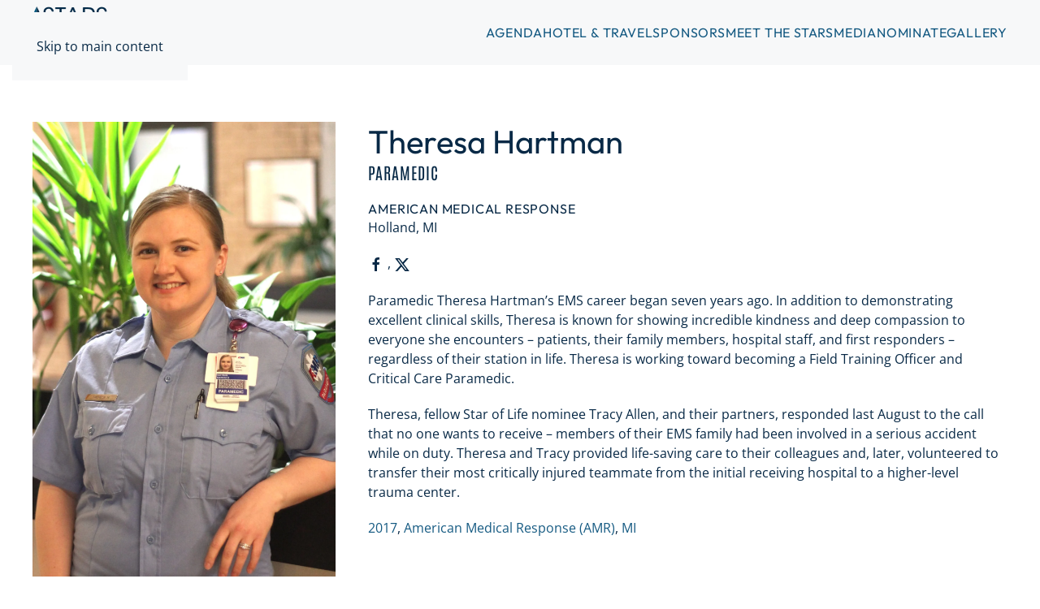

--- FILE ---
content_type: text/html; charset=UTF-8
request_url: https://stars.ambulance.org/stars/theresa-hartman/
body_size: 36256
content:
<!DOCTYPE html>
<html lang="en-US">
    <head>
        <meta charset="UTF-8">
        <meta name="viewport" content="width=device-width, initial-scale=1">
                <meta name='robots' content='index, follow, max-image-preview:large, max-snippet:-1, max-video-preview:-1' />

	<!-- This site is optimized with the Yoast SEO plugin v26.7 - https://yoast.com/wordpress/plugins/seo/ -->
	<title>Theresa Hartman - Stars of Life</title>
	<link rel="canonical" href="https://stars.ambulance.org/stars/theresa-hartman/" />
	<meta property="og:locale" content="en_US" />
	<meta property="og:type" content="article" />
	<meta property="og:title" content="Theresa Hartman - Stars of Life" />
	<meta property="og:description" content="Paramedic Theresa Hartman’s EMS career began seven years ago. In addition to demonstrating excellent clinical skills, Theresa is known for showing incredible kindness and deep compassion to everyone she encounters – patients, their family members, hospital staff, and first responders – regardless of their station in life. Theresa is working toward becoming a Field Training Officer [&hellip;]" />
	<meta property="og:url" content="https://stars.ambulance.org/stars/theresa-hartman/" />
	<meta property="og:site_name" content="Stars of Life" />
	<meta property="og:image" content="https://stars.ambulance.org/wp-content/uploads/sites/9/2024/06/Hartman__Theresa-scaled.jpg" />
	<meta property="og:image:width" content="1707" />
	<meta property="og:image:height" content="2560" />
	<meta property="og:image:type" content="image/jpeg" />
	<meta name="twitter:card" content="summary_large_image" />
	<meta name="twitter:label1" content="Est. reading time" />
	<meta name="twitter:data1" content="1 minute" />
	<script type="application/ld+json" class="yoast-schema-graph">{"@context":"https://schema.org","@graph":[{"@type":"WebPage","@id":"https://stars.ambulance.org/stars/theresa-hartman/","url":"https://stars.ambulance.org/stars/theresa-hartman/","name":"Theresa Hartman - Stars of Life","isPartOf":{"@id":"https://stars.ambulance.org/#website"},"primaryImageOfPage":{"@id":"https://stars.ambulance.org/stars/theresa-hartman/#primaryimage"},"image":{"@id":"https://stars.ambulance.org/stars/theresa-hartman/#primaryimage"},"thumbnailUrl":"https://stars.ambulance.org/wp-content/uploads/sites/9/2024/06/Hartman__Theresa-scaled.jpg","datePublished":"2017-04-20T20:35:30+00:00","breadcrumb":{"@id":"https://stars.ambulance.org/stars/theresa-hartman/#breadcrumb"},"inLanguage":"en-US","potentialAction":[{"@type":"ReadAction","target":["https://stars.ambulance.org/stars/theresa-hartman/"]}]},{"@type":"ImageObject","inLanguage":"en-US","@id":"https://stars.ambulance.org/stars/theresa-hartman/#primaryimage","url":"https://stars.ambulance.org/wp-content/uploads/sites/9/2024/06/Hartman__Theresa-scaled.jpg","contentUrl":"https://stars.ambulance.org/wp-content/uploads/sites/9/2024/06/Hartman__Theresa-scaled.jpg","width":1707,"height":2560},{"@type":"BreadcrumbList","@id":"https://stars.ambulance.org/stars/theresa-hartman/#breadcrumb","itemListElement":[{"@type":"ListItem","position":1,"name":"Home","item":"https://stars.ambulance.org/"},{"@type":"ListItem","position":2,"name":"Stars","item":"https://stars.ambulance.org/stars/"},{"@type":"ListItem","position":3,"name":"Theresa Hartman"}]},{"@type":"WebSite","@id":"https://stars.ambulance.org/#website","url":"https://stars.ambulance.org/","name":"Stars of Life","description":"Dedication, Service, Heroism","potentialAction":[{"@type":"SearchAction","target":{"@type":"EntryPoint","urlTemplate":"https://stars.ambulance.org/?s={search_term_string}"},"query-input":{"@type":"PropertyValueSpecification","valueRequired":true,"valueName":"search_term_string"}}],"inLanguage":"en-US"}]}</script>
	<!-- / Yoast SEO plugin. -->


<link rel="alternate" type="application/rss+xml" title="Stars of Life &raquo; Feed" href="https://stars.ambulance.org/feed/" />
<link rel="alternate" type="application/rss+xml" title="Stars of Life &raquo; Comments Feed" href="https://stars.ambulance.org/comments/feed/" />
<script>
window._wpemojiSettings = {"baseUrl":"https:\/\/s.w.org\/images\/core\/emoji\/16.0.1\/72x72\/","ext":".png","svgUrl":"https:\/\/s.w.org\/images\/core\/emoji\/16.0.1\/svg\/","svgExt":".svg","source":{"concatemoji":"https:\/\/stars.ambulance.org\/wp-includes\/js\/wp-emoji-release.min.js?ver=6.8.3"}};
/*! This file is auto-generated */
!function(s,n){var o,i,e;function c(e){try{var t={supportTests:e,timestamp:(new Date).valueOf()};sessionStorage.setItem(o,JSON.stringify(t))}catch(e){}}function p(e,t,n){e.clearRect(0,0,e.canvas.width,e.canvas.height),e.fillText(t,0,0);var t=new Uint32Array(e.getImageData(0,0,e.canvas.width,e.canvas.height).data),a=(e.clearRect(0,0,e.canvas.width,e.canvas.height),e.fillText(n,0,0),new Uint32Array(e.getImageData(0,0,e.canvas.width,e.canvas.height).data));return t.every(function(e,t){return e===a[t]})}function u(e,t){e.clearRect(0,0,e.canvas.width,e.canvas.height),e.fillText(t,0,0);for(var n=e.getImageData(16,16,1,1),a=0;a<n.data.length;a++)if(0!==n.data[a])return!1;return!0}function f(e,t,n,a){switch(t){case"flag":return n(e,"\ud83c\udff3\ufe0f\u200d\u26a7\ufe0f","\ud83c\udff3\ufe0f\u200b\u26a7\ufe0f")?!1:!n(e,"\ud83c\udde8\ud83c\uddf6","\ud83c\udde8\u200b\ud83c\uddf6")&&!n(e,"\ud83c\udff4\udb40\udc67\udb40\udc62\udb40\udc65\udb40\udc6e\udb40\udc67\udb40\udc7f","\ud83c\udff4\u200b\udb40\udc67\u200b\udb40\udc62\u200b\udb40\udc65\u200b\udb40\udc6e\u200b\udb40\udc67\u200b\udb40\udc7f");case"emoji":return!a(e,"\ud83e\udedf")}return!1}function g(e,t,n,a){var r="undefined"!=typeof WorkerGlobalScope&&self instanceof WorkerGlobalScope?new OffscreenCanvas(300,150):s.createElement("canvas"),o=r.getContext("2d",{willReadFrequently:!0}),i=(o.textBaseline="top",o.font="600 32px Arial",{});return e.forEach(function(e){i[e]=t(o,e,n,a)}),i}function t(e){var t=s.createElement("script");t.src=e,t.defer=!0,s.head.appendChild(t)}"undefined"!=typeof Promise&&(o="wpEmojiSettingsSupports",i=["flag","emoji"],n.supports={everything:!0,everythingExceptFlag:!0},e=new Promise(function(e){s.addEventListener("DOMContentLoaded",e,{once:!0})}),new Promise(function(t){var n=function(){try{var e=JSON.parse(sessionStorage.getItem(o));if("object"==typeof e&&"number"==typeof e.timestamp&&(new Date).valueOf()<e.timestamp+604800&&"object"==typeof e.supportTests)return e.supportTests}catch(e){}return null}();if(!n){if("undefined"!=typeof Worker&&"undefined"!=typeof OffscreenCanvas&&"undefined"!=typeof URL&&URL.createObjectURL&&"undefined"!=typeof Blob)try{var e="postMessage("+g.toString()+"("+[JSON.stringify(i),f.toString(),p.toString(),u.toString()].join(",")+"));",a=new Blob([e],{type:"text/javascript"}),r=new Worker(URL.createObjectURL(a),{name:"wpTestEmojiSupports"});return void(r.onmessage=function(e){c(n=e.data),r.terminate(),t(n)})}catch(e){}c(n=g(i,f,p,u))}t(n)}).then(function(e){for(var t in e)n.supports[t]=e[t],n.supports.everything=n.supports.everything&&n.supports[t],"flag"!==t&&(n.supports.everythingExceptFlag=n.supports.everythingExceptFlag&&n.supports[t]);n.supports.everythingExceptFlag=n.supports.everythingExceptFlag&&!n.supports.flag,n.DOMReady=!1,n.readyCallback=function(){n.DOMReady=!0}}).then(function(){return e}).then(function(){var e;n.supports.everything||(n.readyCallback(),(e=n.source||{}).concatemoji?t(e.concatemoji):e.wpemoji&&e.twemoji&&(t(e.twemoji),t(e.wpemoji)))}))}((window,document),window._wpemojiSettings);
</script>
<style id='wp-emoji-styles-inline-css'>

	img.wp-smiley, img.emoji {
		display: inline !important;
		border: none !important;
		box-shadow: none !important;
		height: 1em !important;
		width: 1em !important;
		margin: 0 0.07em !important;
		vertical-align: -0.1em !important;
		background: none !important;
		padding: 0 !important;
	}
</style>
<link rel='stylesheet' id='wp-block-library-css' href='https://stars.ambulance.org/wp-includes/css/dist/block-library/style.min.css?ver=6.8.3' media='all' />
<style id='classic-theme-styles-inline-css'>
/*! This file is auto-generated */
.wp-block-button__link{color:#fff;background-color:#32373c;border-radius:9999px;box-shadow:none;text-decoration:none;padding:calc(.667em + 2px) calc(1.333em + 2px);font-size:1.125em}.wp-block-file__button{background:#32373c;color:#fff;text-decoration:none}
</style>
<style id='global-styles-inline-css'>
:root{--wp--preset--aspect-ratio--square: 1;--wp--preset--aspect-ratio--4-3: 4/3;--wp--preset--aspect-ratio--3-4: 3/4;--wp--preset--aspect-ratio--3-2: 3/2;--wp--preset--aspect-ratio--2-3: 2/3;--wp--preset--aspect-ratio--16-9: 16/9;--wp--preset--aspect-ratio--9-16: 9/16;--wp--preset--color--black: #000000;--wp--preset--color--cyan-bluish-gray: #abb8c3;--wp--preset--color--white: #ffffff;--wp--preset--color--pale-pink: #f78da7;--wp--preset--color--vivid-red: #cf2e2e;--wp--preset--color--luminous-vivid-orange: #ff6900;--wp--preset--color--luminous-vivid-amber: #fcb900;--wp--preset--color--light-green-cyan: #7bdcb5;--wp--preset--color--vivid-green-cyan: #00d084;--wp--preset--color--pale-cyan-blue: #8ed1fc;--wp--preset--color--vivid-cyan-blue: #0693e3;--wp--preset--color--vivid-purple: #9b51e0;--wp--preset--gradient--vivid-cyan-blue-to-vivid-purple: linear-gradient(135deg,rgba(6,147,227,1) 0%,rgb(155,81,224) 100%);--wp--preset--gradient--light-green-cyan-to-vivid-green-cyan: linear-gradient(135deg,rgb(122,220,180) 0%,rgb(0,208,130) 100%);--wp--preset--gradient--luminous-vivid-amber-to-luminous-vivid-orange: linear-gradient(135deg,rgba(252,185,0,1) 0%,rgba(255,105,0,1) 100%);--wp--preset--gradient--luminous-vivid-orange-to-vivid-red: linear-gradient(135deg,rgba(255,105,0,1) 0%,rgb(207,46,46) 100%);--wp--preset--gradient--very-light-gray-to-cyan-bluish-gray: linear-gradient(135deg,rgb(238,238,238) 0%,rgb(169,184,195) 100%);--wp--preset--gradient--cool-to-warm-spectrum: linear-gradient(135deg,rgb(74,234,220) 0%,rgb(151,120,209) 20%,rgb(207,42,186) 40%,rgb(238,44,130) 60%,rgb(251,105,98) 80%,rgb(254,248,76) 100%);--wp--preset--gradient--blush-light-purple: linear-gradient(135deg,rgb(255,206,236) 0%,rgb(152,150,240) 100%);--wp--preset--gradient--blush-bordeaux: linear-gradient(135deg,rgb(254,205,165) 0%,rgb(254,45,45) 50%,rgb(107,0,62) 100%);--wp--preset--gradient--luminous-dusk: linear-gradient(135deg,rgb(255,203,112) 0%,rgb(199,81,192) 50%,rgb(65,88,208) 100%);--wp--preset--gradient--pale-ocean: linear-gradient(135deg,rgb(255,245,203) 0%,rgb(182,227,212) 50%,rgb(51,167,181) 100%);--wp--preset--gradient--electric-grass: linear-gradient(135deg,rgb(202,248,128) 0%,rgb(113,206,126) 100%);--wp--preset--gradient--midnight: linear-gradient(135deg,rgb(2,3,129) 0%,rgb(40,116,252) 100%);--wp--preset--font-size--small: 13px;--wp--preset--font-size--medium: 20px;--wp--preset--font-size--large: 36px;--wp--preset--font-size--x-large: 42px;--wp--preset--spacing--20: 0.44rem;--wp--preset--spacing--30: 0.67rem;--wp--preset--spacing--40: 1rem;--wp--preset--spacing--50: 1.5rem;--wp--preset--spacing--60: 2.25rem;--wp--preset--spacing--70: 3.38rem;--wp--preset--spacing--80: 5.06rem;--wp--preset--shadow--natural: 6px 6px 9px rgba(0, 0, 0, 0.2);--wp--preset--shadow--deep: 12px 12px 50px rgba(0, 0, 0, 0.4);--wp--preset--shadow--sharp: 6px 6px 0px rgba(0, 0, 0, 0.2);--wp--preset--shadow--outlined: 6px 6px 0px -3px rgba(255, 255, 255, 1), 6px 6px rgba(0, 0, 0, 1);--wp--preset--shadow--crisp: 6px 6px 0px rgba(0, 0, 0, 1);}:where(.is-layout-flex){gap: 0.5em;}:where(.is-layout-grid){gap: 0.5em;}body .is-layout-flex{display: flex;}.is-layout-flex{flex-wrap: wrap;align-items: center;}.is-layout-flex > :is(*, div){margin: 0;}body .is-layout-grid{display: grid;}.is-layout-grid > :is(*, div){margin: 0;}:where(.wp-block-columns.is-layout-flex){gap: 2em;}:where(.wp-block-columns.is-layout-grid){gap: 2em;}:where(.wp-block-post-template.is-layout-flex){gap: 1.25em;}:where(.wp-block-post-template.is-layout-grid){gap: 1.25em;}.has-black-color{color: var(--wp--preset--color--black) !important;}.has-cyan-bluish-gray-color{color: var(--wp--preset--color--cyan-bluish-gray) !important;}.has-white-color{color: var(--wp--preset--color--white) !important;}.has-pale-pink-color{color: var(--wp--preset--color--pale-pink) !important;}.has-vivid-red-color{color: var(--wp--preset--color--vivid-red) !important;}.has-luminous-vivid-orange-color{color: var(--wp--preset--color--luminous-vivid-orange) !important;}.has-luminous-vivid-amber-color{color: var(--wp--preset--color--luminous-vivid-amber) !important;}.has-light-green-cyan-color{color: var(--wp--preset--color--light-green-cyan) !important;}.has-vivid-green-cyan-color{color: var(--wp--preset--color--vivid-green-cyan) !important;}.has-pale-cyan-blue-color{color: var(--wp--preset--color--pale-cyan-blue) !important;}.has-vivid-cyan-blue-color{color: var(--wp--preset--color--vivid-cyan-blue) !important;}.has-vivid-purple-color{color: var(--wp--preset--color--vivid-purple) !important;}.has-black-background-color{background-color: var(--wp--preset--color--black) !important;}.has-cyan-bluish-gray-background-color{background-color: var(--wp--preset--color--cyan-bluish-gray) !important;}.has-white-background-color{background-color: var(--wp--preset--color--white) !important;}.has-pale-pink-background-color{background-color: var(--wp--preset--color--pale-pink) !important;}.has-vivid-red-background-color{background-color: var(--wp--preset--color--vivid-red) !important;}.has-luminous-vivid-orange-background-color{background-color: var(--wp--preset--color--luminous-vivid-orange) !important;}.has-luminous-vivid-amber-background-color{background-color: var(--wp--preset--color--luminous-vivid-amber) !important;}.has-light-green-cyan-background-color{background-color: var(--wp--preset--color--light-green-cyan) !important;}.has-vivid-green-cyan-background-color{background-color: var(--wp--preset--color--vivid-green-cyan) !important;}.has-pale-cyan-blue-background-color{background-color: var(--wp--preset--color--pale-cyan-blue) !important;}.has-vivid-cyan-blue-background-color{background-color: var(--wp--preset--color--vivid-cyan-blue) !important;}.has-vivid-purple-background-color{background-color: var(--wp--preset--color--vivid-purple) !important;}.has-black-border-color{border-color: var(--wp--preset--color--black) !important;}.has-cyan-bluish-gray-border-color{border-color: var(--wp--preset--color--cyan-bluish-gray) !important;}.has-white-border-color{border-color: var(--wp--preset--color--white) !important;}.has-pale-pink-border-color{border-color: var(--wp--preset--color--pale-pink) !important;}.has-vivid-red-border-color{border-color: var(--wp--preset--color--vivid-red) !important;}.has-luminous-vivid-orange-border-color{border-color: var(--wp--preset--color--luminous-vivid-orange) !important;}.has-luminous-vivid-amber-border-color{border-color: var(--wp--preset--color--luminous-vivid-amber) !important;}.has-light-green-cyan-border-color{border-color: var(--wp--preset--color--light-green-cyan) !important;}.has-vivid-green-cyan-border-color{border-color: var(--wp--preset--color--vivid-green-cyan) !important;}.has-pale-cyan-blue-border-color{border-color: var(--wp--preset--color--pale-cyan-blue) !important;}.has-vivid-cyan-blue-border-color{border-color: var(--wp--preset--color--vivid-cyan-blue) !important;}.has-vivid-purple-border-color{border-color: var(--wp--preset--color--vivid-purple) !important;}.has-vivid-cyan-blue-to-vivid-purple-gradient-background{background: var(--wp--preset--gradient--vivid-cyan-blue-to-vivid-purple) !important;}.has-light-green-cyan-to-vivid-green-cyan-gradient-background{background: var(--wp--preset--gradient--light-green-cyan-to-vivid-green-cyan) !important;}.has-luminous-vivid-amber-to-luminous-vivid-orange-gradient-background{background: var(--wp--preset--gradient--luminous-vivid-amber-to-luminous-vivid-orange) !important;}.has-luminous-vivid-orange-to-vivid-red-gradient-background{background: var(--wp--preset--gradient--luminous-vivid-orange-to-vivid-red) !important;}.has-very-light-gray-to-cyan-bluish-gray-gradient-background{background: var(--wp--preset--gradient--very-light-gray-to-cyan-bluish-gray) !important;}.has-cool-to-warm-spectrum-gradient-background{background: var(--wp--preset--gradient--cool-to-warm-spectrum) !important;}.has-blush-light-purple-gradient-background{background: var(--wp--preset--gradient--blush-light-purple) !important;}.has-blush-bordeaux-gradient-background{background: var(--wp--preset--gradient--blush-bordeaux) !important;}.has-luminous-dusk-gradient-background{background: var(--wp--preset--gradient--luminous-dusk) !important;}.has-pale-ocean-gradient-background{background: var(--wp--preset--gradient--pale-ocean) !important;}.has-electric-grass-gradient-background{background: var(--wp--preset--gradient--electric-grass) !important;}.has-midnight-gradient-background{background: var(--wp--preset--gradient--midnight) !important;}.has-small-font-size{font-size: var(--wp--preset--font-size--small) !important;}.has-medium-font-size{font-size: var(--wp--preset--font-size--medium) !important;}.has-large-font-size{font-size: var(--wp--preset--font-size--large) !important;}.has-x-large-font-size{font-size: var(--wp--preset--font-size--x-large) !important;}
:where(.wp-block-post-template.is-layout-flex){gap: 1.25em;}:where(.wp-block-post-template.is-layout-grid){gap: 1.25em;}
:where(.wp-block-columns.is-layout-flex){gap: 2em;}:where(.wp-block-columns.is-layout-grid){gap: 2em;}
:root :where(.wp-block-pullquote){font-size: 1.5em;line-height: 1.6;}
</style>
<link rel='stylesheet' id='theme-my-login-css' href='https://stars.ambulance.org/wp-content/plugins/theme-my-login/assets/styles/theme-my-login.min.css?ver=7.1.14' media='all' />
<link rel='stylesheet' id='dashicons-css' href='https://stars.ambulance.org/wp-includes/css/dashicons.min.css?ver=6.8.3' media='all' />
<link rel='stylesheet' id='easy-responsive-shortcodes-css' href='https://stars.ambulance.org/wp-content/plugins/easy-responsive-shortcodes/css/easy-responsive-shortcodes.css?ver=1.0' media='all' />
<link rel='stylesheet' id='font-awesome-css' href='https://stars.ambulance.org/wp-content/plugins/easy-responsive-shortcodes/css/font-awesome.css?ver=4.2.0' media='all' />
<link href="https://stars.ambulance.org/wp-content/themes/yootheme/css/theme.9.css?ver=1768582281" rel="stylesheet">
<script src="https://stars.ambulance.org/wp-includes/js/jquery/jquery.min.js?ver=3.7.1" id="jquery-core-js"></script>
<script src="https://stars.ambulance.org/wp-includes/js/jquery/jquery-migrate.min.js?ver=3.4.1" id="jquery-migrate-js"></script>
<script src="https://stars.ambulance.org/wp-content/plugins/aaa-stars/js/jquery.creditCardValidator.js?ver=6.8.3" id="ccvalidator-js"></script>
<link rel="https://api.w.org/" href="https://stars.ambulance.org/wp-json/" /><link rel="EditURI" type="application/rsd+xml" title="RSD" href="https://stars.ambulance.org/xmlrpc.php?rsd" />
<meta name="generator" content="WordPress 6.8.3" />
<link rel='shortlink' href='https://stars.ambulance.org/?p=2386' />
<link rel="alternate" title="oEmbed (JSON)" type="application/json+oembed" href="https://stars.ambulance.org/wp-json/oembed/1.0/embed?url=https%3A%2F%2Fstars.ambulance.org%2Fstars%2Ftheresa-hartman%2F" />
<link rel="alternate" title="oEmbed (XML)" type="text/xml+oembed" href="https://stars.ambulance.org/wp-json/oembed/1.0/embed?url=https%3A%2F%2Fstars.ambulance.org%2Fstars%2Ftheresa-hartman%2F&#038;format=xml" />
<link rel="alternate" type="application/rss+xml" href="https://stars.ambulance.org/starsnews/?feed=rss2" /><script src="https://stars.ambulance.org/wp-content/themes/yootheme/vendor/assets/uikit/dist/js/uikit.min.js?ver=5.0.3"></script>
<script src="https://stars.ambulance.org/wp-content/themes/yootheme/vendor/assets/uikit/dist/js/uikit-icons.min.js?ver=5.0.3"></script>
<script src="https://stars.ambulance.org/wp-content/themes/yootheme/assets/site/js/theme.js?ver=5.0.3"></script>
<script>window.yootheme ||= {}; yootheme.theme = {"i18n":{"close":{"label":"Close","0":"yootheme"},"totop":{"label":"Back to top","0":"yootheme"},"marker":{"label":"Open","0":"yootheme"},"navbarToggleIcon":{"label":"Open menu","0":"yootheme"},"paginationPrevious":{"label":"Previous page","0":"yootheme"},"paginationNext":{"label":"Next page","0":"yootheme"},"searchIcon":{"toggle":"Open Search","submit":"Submit Search"},"slider":{"next":"Next slide","previous":"Previous slide","slideX":"Slide %s","slideLabel":"%s of %s"},"slideshow":{"next":"Next slide","previous":"Previous slide","slideX":"Slide %s","slideLabel":"%s of %s"},"lightboxPanel":{"next":"Next slide","previous":"Previous slide","slideLabel":"%s of %s","close":"Close"}}};</script>
<link rel="icon" href="https://stars.ambulance.org/wp-content/uploads/sites/9/2024/05/cropped-site-icon-32x32.png" sizes="32x32" />
<link rel="icon" href="https://stars.ambulance.org/wp-content/uploads/sites/9/2024/05/cropped-site-icon-192x192.png" sizes="192x192" />
<link rel="apple-touch-icon" href="https://stars.ambulance.org/wp-content/uploads/sites/9/2024/05/cropped-site-icon-180x180.png" />
<meta name="msapplication-TileImage" content="https://stars.ambulance.org/wp-content/uploads/sites/9/2024/05/cropped-site-icon-270x270.png" />
    </head>
    <body class="wp-singular stars-template-default single single-stars postid-2386 wp-theme-yootheme ">

        
        <div class="uk-hidden-visually uk-notification uk-notification-top-left uk-width-auto">
            <div class="uk-notification-message">
                <a href="#tm-main" class="uk-link-reset">Skip to main content</a>
            </div>
        </div>

        
        
        <div class="tm-page">

                        


<header class="tm-header-mobile uk-hidden@m">


    
        <div class="uk-navbar-container">

            <div class="uk-container uk-container-expand">
                <nav class="uk-navbar" uk-navbar="{&quot;align&quot;:&quot;left&quot;,&quot;container&quot;:&quot;.tm-header-mobile&quot;,&quot;boundary&quot;:&quot;.tm-header-mobile .uk-navbar-container&quot;}">

                                        <div class="uk-navbar-left ">

                                                    <a href="https://stars.ambulance.org/" aria-label="Back to home" class="uk-logo uk-navbar-item">
    <picture><source type="image/webp" srcset="/wp-content/uploads/sites/9/yootheme/cache/16/16a33344.webp 184w" sizes="(min-width: 92px) 92px"><img src="/wp-content/uploads/sites/9/yootheme/cache/94/94d49c1d.png" width="92" height="65" alt></picture></a>                        
                        
                        
                    </div>
                    
                    
                    
                </nav>
            </div>

        </div>

    



</header>




<header class="tm-header uk-visible@m">



    
        <div class="uk-navbar-container">

            <div class="uk-container">
                <nav class="uk-navbar" uk-navbar="{&quot;align&quot;:&quot;left&quot;,&quot;container&quot;:&quot;.tm-header&quot;,&quot;boundary&quot;:&quot;.tm-header .uk-navbar-container&quot;}">

                                        <div class="uk-navbar-left ">

                                                    <a href="https://stars.ambulance.org/" aria-label="Back to home" class="uk-logo uk-navbar-item">
    <picture><source type="image/webp" srcset="/wp-content/uploads/sites/9/yootheme/cache/16/16a33344.webp 184w" sizes="(min-width: 92px) 92px"><img src="/wp-content/uploads/sites/9/yootheme/cache/94/94d49c1d.png" width="92" height="65" alt></picture></a>                        
                        
                        
                    </div>
                    
                    
                                        <div class="uk-navbar-right">

                                                    
<ul class="uk-navbar-nav">
    
	<li class="menu-item menu-item-type-post_type menu-item-object-page menu-item-has-children uk-parent"><a href="https://stars.ambulance.org/agenda/">Agenda</a>
	<div class="uk-drop uk-navbar-dropdown"><div><ul class="uk-nav uk-navbar-dropdown-nav">

		<li class="menu-item menu-item-type-post_type menu-item-object-page"><a href="https://stars.ambulance.org/advocacy/">Congressional Visits</a></li></ul></div></div></li>
	<li class="menu-item menu-item-type-post_type menu-item-object-page"><a href="https://stars.ambulance.org/hotel-travel/">Hotel &#038; Travel</a></li>
	<li class="menu-item menu-item-type-post_type menu-item-object-page"><a href="https://stars.ambulance.org/sponsors/">Sponsors</a></li>
	<li class="menu-item menu-item-type-post_type menu-item-object-page menu-item-has-children uk-parent"><a href="https://stars.ambulance.org/meet-the-stars/">Meet the Stars</a>
	<div class="uk-drop uk-navbar-dropdown"><div><ul class="uk-nav uk-navbar-dropdown-nav">

		<li class="menu-item menu-item-type-custom menu-item-object-custom"><a href="https://stars.ambulance.org/tag/2025">2025 Stars</a></li>
		<li class="menu-item menu-item-type-custom menu-item-object-custom"><a href="https://stars.ambulance.org/tag/2024/">2024 Stars</a></li>
		<li class="menu-item menu-item-type-taxonomy menu-item-object-post_tag"><a href="https://stars.ambulance.org/tag/2023/">2023 Stars</a></li>
		<li class="menu-item menu-item-type-taxonomy menu-item-object-post_tag"><a href="https://stars.ambulance.org/tag/2022/">2022 Stars</a></li>
		<li class="menu-item menu-item-type-taxonomy menu-item-object-post_tag"><a href="https://stars.ambulance.org/tag/2020/">2020 Stars</a></li>
		<li class="menu-item menu-item-type-taxonomy menu-item-object-post_tag"><a href="https://stars.ambulance.org/tag/2019/">2019 Stars</a></li>
		<li class="menu-item menu-item-type-taxonomy menu-item-object-post_tag"><a href="https://stars.ambulance.org/tag/2018/">2018 Stars</a></li>
		<li class="menu-item menu-item-type-taxonomy menu-item-object-post_tag"><a href="https://stars.ambulance.org/tag/2017/">2017 Stars</a></li>
		<li class="menu-item menu-item-type-taxonomy menu-item-object-post_tag"><a href="https://stars.ambulance.org/tag/2016/">2016 Stars</a></li>
		<li class="menu-item menu-item-type-taxonomy menu-item-object-post_tag"><a href="https://stars.ambulance.org/tag/2014/">2014 Stars</a></li></ul></div></div></li>
	<li class="menu-item menu-item-type-custom menu-item-object-custom"><a href="https://stars.ambulance.org/starsnews/">Media</a></li>
	<li class="menu-item menu-item-type-post_type menu-item-object-page menu-item-has-children uk-parent"><a href="https://stars.ambulance.org/nominate/">Nominate</a>
	<div class="uk-drop uk-navbar-dropdown"><div><ul class="uk-nav uk-navbar-dropdown-nav">

		<li class="menu-item menu-item-type-post_type menu-item-object-page"><a href="https://stars.ambulance.org/nominate/">Nominate Now</a></li>
		<li class="menu-item menu-item-type-custom menu-item-object-custom"><a href="https://ambulance.org/wp-content/uploads/2025/08/Stars-of-Life-2025_-Local-Celebration-Guide.pdf">Local Celebration Guide</a></li>
		<li class="menu-item menu-item-type-post_type menu-item-object-page"><a href="https://stars.ambulance.org/conditions-of-participation/">Conditions of Participation</a></li></ul></div></div></li>
	<li class="menu-item menu-item-type-post_type menu-item-object-page"><a href="https://stars.ambulance.org/gallery/">Gallery</a></li></ul>
                        
                                                                            
                    </div>
                    
                </nav>
            </div>

        </div>

    







</header>

            
            
            <main id="tm-main">

                <!-- Builder #template-FjJmdQPz -->
<div class="uk-section-default uk-section">
    
        
        
        
            
                                <div class="uk-container">                
                    
<div class="uk-grid-margin uk-grid tm-grid-expand" uk-grid>
    
        
<div class="uk-width-1-3@m">
    
        
            
            
            
                
                    
<div class="uk-margin">
        <picture><source type="image/webp" srcset="https://stars.ambulance.org/index.php?yootheme=cache/ac/ac4bdcc5.webp&amp;src=wp-content/uploads/sites/9/2024/06/Hartman__Theresa-scaled.jpg&amp;thumbnail=768,1152,&amp;type=webp,85&amp;hash=e0b50b4a 768w, https://stars.ambulance.org/index.php?yootheme=cache/7c/7cb23a66.webp&amp;src=wp-content/uploads/sites/9/2024/06/Hartman__Theresa-scaled.jpg&amp;thumbnail=1024,1536,&amp;type=webp,85&amp;hash=17e5be9e 1024w, https://stars.ambulance.org/index.php?yootheme=cache/b7/b7ba9cad.webp&amp;src=wp-content/uploads/sites/9/2024/06/Hartman__Theresa-scaled.jpg&amp;thumbnail=1366,2049,&amp;type=webp,85&amp;hash=7fb1c59d 1366w, https://stars.ambulance.org/index.php?yootheme=cache/01/011343e1.webp&amp;src=wp-content/uploads/sites/9/2024/06/Hartman__Theresa-scaled.jpg&amp;thumbnail=1600,2400,&amp;type=webp,85&amp;hash=fb6cacb2 1600w, https://stars.ambulance.org/index.php?yootheme=cache/6d/6d70fb57.webp&amp;src=wp-content/uploads/sites/9/2024/06/Hartman__Theresa-scaled.jpg&amp;type=webp,85&amp;hash=5d69ac88 1707w" sizes="(min-width: 1707px) 1707px"><img decoding="async" class="el-image" src="/wp-content/uploads/sites/9/2024/06/Hartman__Theresa-scaled.jpg" alt loading="lazy" width="1707" height="2560"></picture>    
    
</div>
                
            
        
    
</div>
<div class="uk-width-2-3@m">
    
        
            
            
            
                
                    
<h1 class="uk-margin-remove-bottom uk-text-left">
    
        
                    Theresa Hartman        
        
    
</h1>
<h4 class="uk-font-tertiary uk-margin-remove-top">
    
        
                    Paramedic        
        
    
</h4>
<h5 class="uk-margin-remove-vertical">
    
        
                    American Medical Response        
        
    
</h5><div class="uk-panel uk-margin-remove-top uk-margin-bottom">Holland, MI</div>
<div>
    
    
        <span class="el-item">

    <span class="el-content"><a href="https://www.facebook.com/americanambulanceassoc/posts/10155338287640962" class="el-link uk-margin-remove-last-child"><span class="uk-text-emphasis el-image" uk-icon="icon: facebook;"></span> <span class="uk-text-middle uk-margin-remove-last-child"></span></a></span>, </span><span class="el-item">

    <span class="el-content"><a href="https://twitter.com/amerambassoc/status/856521469966372864" class="el-link uk-margin-remove-last-child"><span class="uk-text-emphasis el-image" uk-icon="icon: x;"></span> <span class="uk-text-middle uk-margin-remove-last-child"></span></a></span></span>
    
    
</div><div class="uk-panel uk-margin"><p>Paramedic Theresa Hartman’s EMS career began seven years ago. In addition to demonstrating excellent clinical skills, Theresa is known for showing incredible kindness and deep compassion to everyone she encounters – patients, their family members, hospital staff, and first responders – regardless of their station in life. Theresa is working toward becoming a Field Training Officer and Critical Care Paramedic.</p>
<p>Theresa, fellow Star of Life nominee Tracy Allen, and their partners, responded last August to the call that no one wants to receive – members of their EMS family had been involved in a serious accident while on duty. Theresa and Tracy provided life-saving care to their colleagues and, later, volunteered to transfer their most critically injured teammate from the initial receiving hospital to a higher-level trauma center.</p></div>
<div class="uk-margin">
    
    
        <span class="el-item">

    <span class="el-content"><a href="https://stars.ambulance.org/tag/2017/" class="el-link uk-link-muted uk-margin-remove-last-child">2017</a></span>, </span><span class="el-item">

    <span class="el-content"><a href="https://stars.ambulance.org/tag/american-medical-response/" class="el-link uk-link-muted uk-margin-remove-last-child">American Medical Response (AMR)</a></span>, </span><span class="el-item">

    <span class="el-content"><a href="https://stars.ambulance.org/tag/mi/" class="el-link uk-link-muted uk-margin-remove-last-child">MI</a></span></span>
    
    
</div>
                
            
        
    
</div>
    
</div>
                                </div>                
            
        
    
</div>        
            </main>

            
                        <footer>
                <!-- Builder #footer -->
<div class="uk-section-default">
        <div class="uk-background-norepeat uk-background-cover uk-background-center-center uk-section uk-flex uk-flex-bottom" data-sources="[{&quot;type&quot;:&quot;image\/webp&quot;,&quot;srcset&quot;:&quot;https:\/\/stars.ambulance.org\/index.php?yootheme=cache\/02\/02a985aa.webp&amp;src=wp-content\/uploads\/sites\/9\/2024\/05\/stars-of-life-footer.jpg&amp;thumbnail=768,350,&amp;type=webp,85&amp;hash=fd79ac02 768w, https:\/\/stars.ambulance.org\/index.php?yootheme=cache\/d1\/d1c54625.webp&amp;src=wp-content\/uploads\/sites\/9\/2024\/05\/stars-of-life-footer.jpg&amp;thumbnail=1024,466,&amp;type=webp,85&amp;hash=29a18dfa 1024w, https:\/\/stars.ambulance.org\/index.php?yootheme=cache\/e8\/e8702404.webp&amp;src=wp-content\/uploads\/sites\/9\/2024\/05\/stars-of-life-footer.jpg&amp;thumbnail=1366,622,&amp;type=webp,85&amp;hash=bafed2af 1366w, \/wp-content\/uploads\/sites\/9\/yootheme\/cache\/e6\/e67f12a7.webp 1600w, \/wp-content\/uploads\/sites\/9\/yootheme\/cache\/bc\/bc505ab5.webp 1920w, \/wp-content\/uploads\/sites\/9\/yootheme\/cache\/ec\/ec5a89e6.webp 2160w&quot;,&quot;sizes&quot;:&quot;(max-aspect-ratio: 2160\/983) 220vh&quot;}]" data-src="/wp-content/uploads/sites/9/2024/05/stars-of-life-footer.jpg" uk-img style="min-height: 655px">    
        
        
        
                        <div class="uk-width-1-1">
            
                
                    
<div class="uk-grid-margin uk-container uk-container-large">
        <div class="uk-grid tm-grid-expand uk-child-width-1-1">    
        
<div class="uk-width-1-1">
        <div class="uk-card-primary uk-card uk-card-body uk-flex uk-flex-middle" style="min-height: 88px">    
        
            
            
                        <div class="uk-panel uk-width-1-1">            
                
                    
<div class="uk-text-center">
    
        <ul class="uk-margin-remove-bottom uk-subnav uk-flex-center" uk-margin>                <li class="el-item ">
<a class="el-link" href="/">
        AAA Home
</a></li>
                <li class="el-item ">
<a class="el-link" href="/sponsors/">
        Sponsor Stars!
</a></li>
                <li class="el-item ">
<a class="el-link" href="/hotel-travel/">
        Hotel & Travel
</a></li>
                <li class="el-item ">
<a class="el-link" href="/nominate/">
        How to Register
</a></li>
                <li class="el-item ">
<a class="el-link" href="/agenda">
        Agenda 
</a></li>
                </ul>
    
</div><div class="uk-panel uk-text-small uk-text-muted uk-margin"><p style="text-align: center;">© 2024 American Ambulance Association</p></div>
                
                        </div>            
        
        </div>    
</div>
        </div>    
</div>
                
                        </div>
            
        
        </div>
    
</div>            </footer>
            
        </div>

        
        <script type="speculationrules">
{"prefetch":[{"source":"document","where":{"and":[{"href_matches":"\/*"},{"not":{"href_matches":["\/wp-*.php","\/wp-admin\/*","\/wp-content\/uploads\/sites\/9\/*","\/wp-content\/*","\/wp-content\/plugins\/*","\/wp-content\/themes\/yootheme\/*","\/*\\?(.+)"]}},{"not":{"selector_matches":"a[rel~=\"nofollow\"]"}},{"not":{"selector_matches":".no-prefetch, .no-prefetch a"}}]},"eagerness":"conservative"}]}
</script>
<script id="theme-my-login-js-extra">
var themeMyLogin = {"action":"","errors":[]};
</script>
<script src="https://stars.ambulance.org/wp-content/plugins/theme-my-login/assets/scripts/theme-my-login.min.js?ver=7.1.14" id="theme-my-login-js"></script>
    </body>
</html>
